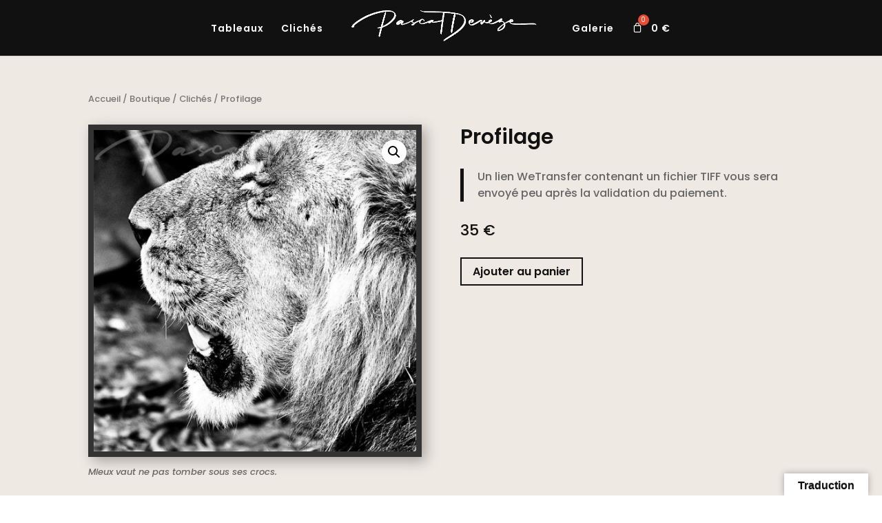

--- FILE ---
content_type: text/html; charset=utf-8
request_url: https://www.google.com/recaptcha/api2/anchor?ar=1&k=6LfPI3wcAAAAAOZhI8G-4y1WYHEgji6BbVe_KJs9&co=aHR0cHM6Ly93d3cucGFzY2FsZGV2ZXplLmNvbTo0NDM.&hl=en&v=PoyoqOPhxBO7pBk68S4YbpHZ&size=invisible&anchor-ms=20000&execute-ms=30000&cb=agm1om7vwl0h
body_size: 48549
content:
<!DOCTYPE HTML><html dir="ltr" lang="en"><head><meta http-equiv="Content-Type" content="text/html; charset=UTF-8">
<meta http-equiv="X-UA-Compatible" content="IE=edge">
<title>reCAPTCHA</title>
<style type="text/css">
/* cyrillic-ext */
@font-face {
  font-family: 'Roboto';
  font-style: normal;
  font-weight: 400;
  font-stretch: 100%;
  src: url(//fonts.gstatic.com/s/roboto/v48/KFO7CnqEu92Fr1ME7kSn66aGLdTylUAMa3GUBHMdazTgWw.woff2) format('woff2');
  unicode-range: U+0460-052F, U+1C80-1C8A, U+20B4, U+2DE0-2DFF, U+A640-A69F, U+FE2E-FE2F;
}
/* cyrillic */
@font-face {
  font-family: 'Roboto';
  font-style: normal;
  font-weight: 400;
  font-stretch: 100%;
  src: url(//fonts.gstatic.com/s/roboto/v48/KFO7CnqEu92Fr1ME7kSn66aGLdTylUAMa3iUBHMdazTgWw.woff2) format('woff2');
  unicode-range: U+0301, U+0400-045F, U+0490-0491, U+04B0-04B1, U+2116;
}
/* greek-ext */
@font-face {
  font-family: 'Roboto';
  font-style: normal;
  font-weight: 400;
  font-stretch: 100%;
  src: url(//fonts.gstatic.com/s/roboto/v48/KFO7CnqEu92Fr1ME7kSn66aGLdTylUAMa3CUBHMdazTgWw.woff2) format('woff2');
  unicode-range: U+1F00-1FFF;
}
/* greek */
@font-face {
  font-family: 'Roboto';
  font-style: normal;
  font-weight: 400;
  font-stretch: 100%;
  src: url(//fonts.gstatic.com/s/roboto/v48/KFO7CnqEu92Fr1ME7kSn66aGLdTylUAMa3-UBHMdazTgWw.woff2) format('woff2');
  unicode-range: U+0370-0377, U+037A-037F, U+0384-038A, U+038C, U+038E-03A1, U+03A3-03FF;
}
/* math */
@font-face {
  font-family: 'Roboto';
  font-style: normal;
  font-weight: 400;
  font-stretch: 100%;
  src: url(//fonts.gstatic.com/s/roboto/v48/KFO7CnqEu92Fr1ME7kSn66aGLdTylUAMawCUBHMdazTgWw.woff2) format('woff2');
  unicode-range: U+0302-0303, U+0305, U+0307-0308, U+0310, U+0312, U+0315, U+031A, U+0326-0327, U+032C, U+032F-0330, U+0332-0333, U+0338, U+033A, U+0346, U+034D, U+0391-03A1, U+03A3-03A9, U+03B1-03C9, U+03D1, U+03D5-03D6, U+03F0-03F1, U+03F4-03F5, U+2016-2017, U+2034-2038, U+203C, U+2040, U+2043, U+2047, U+2050, U+2057, U+205F, U+2070-2071, U+2074-208E, U+2090-209C, U+20D0-20DC, U+20E1, U+20E5-20EF, U+2100-2112, U+2114-2115, U+2117-2121, U+2123-214F, U+2190, U+2192, U+2194-21AE, U+21B0-21E5, U+21F1-21F2, U+21F4-2211, U+2213-2214, U+2216-22FF, U+2308-230B, U+2310, U+2319, U+231C-2321, U+2336-237A, U+237C, U+2395, U+239B-23B7, U+23D0, U+23DC-23E1, U+2474-2475, U+25AF, U+25B3, U+25B7, U+25BD, U+25C1, U+25CA, U+25CC, U+25FB, U+266D-266F, U+27C0-27FF, U+2900-2AFF, U+2B0E-2B11, U+2B30-2B4C, U+2BFE, U+3030, U+FF5B, U+FF5D, U+1D400-1D7FF, U+1EE00-1EEFF;
}
/* symbols */
@font-face {
  font-family: 'Roboto';
  font-style: normal;
  font-weight: 400;
  font-stretch: 100%;
  src: url(//fonts.gstatic.com/s/roboto/v48/KFO7CnqEu92Fr1ME7kSn66aGLdTylUAMaxKUBHMdazTgWw.woff2) format('woff2');
  unicode-range: U+0001-000C, U+000E-001F, U+007F-009F, U+20DD-20E0, U+20E2-20E4, U+2150-218F, U+2190, U+2192, U+2194-2199, U+21AF, U+21E6-21F0, U+21F3, U+2218-2219, U+2299, U+22C4-22C6, U+2300-243F, U+2440-244A, U+2460-24FF, U+25A0-27BF, U+2800-28FF, U+2921-2922, U+2981, U+29BF, U+29EB, U+2B00-2BFF, U+4DC0-4DFF, U+FFF9-FFFB, U+10140-1018E, U+10190-1019C, U+101A0, U+101D0-101FD, U+102E0-102FB, U+10E60-10E7E, U+1D2C0-1D2D3, U+1D2E0-1D37F, U+1F000-1F0FF, U+1F100-1F1AD, U+1F1E6-1F1FF, U+1F30D-1F30F, U+1F315, U+1F31C, U+1F31E, U+1F320-1F32C, U+1F336, U+1F378, U+1F37D, U+1F382, U+1F393-1F39F, U+1F3A7-1F3A8, U+1F3AC-1F3AF, U+1F3C2, U+1F3C4-1F3C6, U+1F3CA-1F3CE, U+1F3D4-1F3E0, U+1F3ED, U+1F3F1-1F3F3, U+1F3F5-1F3F7, U+1F408, U+1F415, U+1F41F, U+1F426, U+1F43F, U+1F441-1F442, U+1F444, U+1F446-1F449, U+1F44C-1F44E, U+1F453, U+1F46A, U+1F47D, U+1F4A3, U+1F4B0, U+1F4B3, U+1F4B9, U+1F4BB, U+1F4BF, U+1F4C8-1F4CB, U+1F4D6, U+1F4DA, U+1F4DF, U+1F4E3-1F4E6, U+1F4EA-1F4ED, U+1F4F7, U+1F4F9-1F4FB, U+1F4FD-1F4FE, U+1F503, U+1F507-1F50B, U+1F50D, U+1F512-1F513, U+1F53E-1F54A, U+1F54F-1F5FA, U+1F610, U+1F650-1F67F, U+1F687, U+1F68D, U+1F691, U+1F694, U+1F698, U+1F6AD, U+1F6B2, U+1F6B9-1F6BA, U+1F6BC, U+1F6C6-1F6CF, U+1F6D3-1F6D7, U+1F6E0-1F6EA, U+1F6F0-1F6F3, U+1F6F7-1F6FC, U+1F700-1F7FF, U+1F800-1F80B, U+1F810-1F847, U+1F850-1F859, U+1F860-1F887, U+1F890-1F8AD, U+1F8B0-1F8BB, U+1F8C0-1F8C1, U+1F900-1F90B, U+1F93B, U+1F946, U+1F984, U+1F996, U+1F9E9, U+1FA00-1FA6F, U+1FA70-1FA7C, U+1FA80-1FA89, U+1FA8F-1FAC6, U+1FACE-1FADC, U+1FADF-1FAE9, U+1FAF0-1FAF8, U+1FB00-1FBFF;
}
/* vietnamese */
@font-face {
  font-family: 'Roboto';
  font-style: normal;
  font-weight: 400;
  font-stretch: 100%;
  src: url(//fonts.gstatic.com/s/roboto/v48/KFO7CnqEu92Fr1ME7kSn66aGLdTylUAMa3OUBHMdazTgWw.woff2) format('woff2');
  unicode-range: U+0102-0103, U+0110-0111, U+0128-0129, U+0168-0169, U+01A0-01A1, U+01AF-01B0, U+0300-0301, U+0303-0304, U+0308-0309, U+0323, U+0329, U+1EA0-1EF9, U+20AB;
}
/* latin-ext */
@font-face {
  font-family: 'Roboto';
  font-style: normal;
  font-weight: 400;
  font-stretch: 100%;
  src: url(//fonts.gstatic.com/s/roboto/v48/KFO7CnqEu92Fr1ME7kSn66aGLdTylUAMa3KUBHMdazTgWw.woff2) format('woff2');
  unicode-range: U+0100-02BA, U+02BD-02C5, U+02C7-02CC, U+02CE-02D7, U+02DD-02FF, U+0304, U+0308, U+0329, U+1D00-1DBF, U+1E00-1E9F, U+1EF2-1EFF, U+2020, U+20A0-20AB, U+20AD-20C0, U+2113, U+2C60-2C7F, U+A720-A7FF;
}
/* latin */
@font-face {
  font-family: 'Roboto';
  font-style: normal;
  font-weight: 400;
  font-stretch: 100%;
  src: url(//fonts.gstatic.com/s/roboto/v48/KFO7CnqEu92Fr1ME7kSn66aGLdTylUAMa3yUBHMdazQ.woff2) format('woff2');
  unicode-range: U+0000-00FF, U+0131, U+0152-0153, U+02BB-02BC, U+02C6, U+02DA, U+02DC, U+0304, U+0308, U+0329, U+2000-206F, U+20AC, U+2122, U+2191, U+2193, U+2212, U+2215, U+FEFF, U+FFFD;
}
/* cyrillic-ext */
@font-face {
  font-family: 'Roboto';
  font-style: normal;
  font-weight: 500;
  font-stretch: 100%;
  src: url(//fonts.gstatic.com/s/roboto/v48/KFO7CnqEu92Fr1ME7kSn66aGLdTylUAMa3GUBHMdazTgWw.woff2) format('woff2');
  unicode-range: U+0460-052F, U+1C80-1C8A, U+20B4, U+2DE0-2DFF, U+A640-A69F, U+FE2E-FE2F;
}
/* cyrillic */
@font-face {
  font-family: 'Roboto';
  font-style: normal;
  font-weight: 500;
  font-stretch: 100%;
  src: url(//fonts.gstatic.com/s/roboto/v48/KFO7CnqEu92Fr1ME7kSn66aGLdTylUAMa3iUBHMdazTgWw.woff2) format('woff2');
  unicode-range: U+0301, U+0400-045F, U+0490-0491, U+04B0-04B1, U+2116;
}
/* greek-ext */
@font-face {
  font-family: 'Roboto';
  font-style: normal;
  font-weight: 500;
  font-stretch: 100%;
  src: url(//fonts.gstatic.com/s/roboto/v48/KFO7CnqEu92Fr1ME7kSn66aGLdTylUAMa3CUBHMdazTgWw.woff2) format('woff2');
  unicode-range: U+1F00-1FFF;
}
/* greek */
@font-face {
  font-family: 'Roboto';
  font-style: normal;
  font-weight: 500;
  font-stretch: 100%;
  src: url(//fonts.gstatic.com/s/roboto/v48/KFO7CnqEu92Fr1ME7kSn66aGLdTylUAMa3-UBHMdazTgWw.woff2) format('woff2');
  unicode-range: U+0370-0377, U+037A-037F, U+0384-038A, U+038C, U+038E-03A1, U+03A3-03FF;
}
/* math */
@font-face {
  font-family: 'Roboto';
  font-style: normal;
  font-weight: 500;
  font-stretch: 100%;
  src: url(//fonts.gstatic.com/s/roboto/v48/KFO7CnqEu92Fr1ME7kSn66aGLdTylUAMawCUBHMdazTgWw.woff2) format('woff2');
  unicode-range: U+0302-0303, U+0305, U+0307-0308, U+0310, U+0312, U+0315, U+031A, U+0326-0327, U+032C, U+032F-0330, U+0332-0333, U+0338, U+033A, U+0346, U+034D, U+0391-03A1, U+03A3-03A9, U+03B1-03C9, U+03D1, U+03D5-03D6, U+03F0-03F1, U+03F4-03F5, U+2016-2017, U+2034-2038, U+203C, U+2040, U+2043, U+2047, U+2050, U+2057, U+205F, U+2070-2071, U+2074-208E, U+2090-209C, U+20D0-20DC, U+20E1, U+20E5-20EF, U+2100-2112, U+2114-2115, U+2117-2121, U+2123-214F, U+2190, U+2192, U+2194-21AE, U+21B0-21E5, U+21F1-21F2, U+21F4-2211, U+2213-2214, U+2216-22FF, U+2308-230B, U+2310, U+2319, U+231C-2321, U+2336-237A, U+237C, U+2395, U+239B-23B7, U+23D0, U+23DC-23E1, U+2474-2475, U+25AF, U+25B3, U+25B7, U+25BD, U+25C1, U+25CA, U+25CC, U+25FB, U+266D-266F, U+27C0-27FF, U+2900-2AFF, U+2B0E-2B11, U+2B30-2B4C, U+2BFE, U+3030, U+FF5B, U+FF5D, U+1D400-1D7FF, U+1EE00-1EEFF;
}
/* symbols */
@font-face {
  font-family: 'Roboto';
  font-style: normal;
  font-weight: 500;
  font-stretch: 100%;
  src: url(//fonts.gstatic.com/s/roboto/v48/KFO7CnqEu92Fr1ME7kSn66aGLdTylUAMaxKUBHMdazTgWw.woff2) format('woff2');
  unicode-range: U+0001-000C, U+000E-001F, U+007F-009F, U+20DD-20E0, U+20E2-20E4, U+2150-218F, U+2190, U+2192, U+2194-2199, U+21AF, U+21E6-21F0, U+21F3, U+2218-2219, U+2299, U+22C4-22C6, U+2300-243F, U+2440-244A, U+2460-24FF, U+25A0-27BF, U+2800-28FF, U+2921-2922, U+2981, U+29BF, U+29EB, U+2B00-2BFF, U+4DC0-4DFF, U+FFF9-FFFB, U+10140-1018E, U+10190-1019C, U+101A0, U+101D0-101FD, U+102E0-102FB, U+10E60-10E7E, U+1D2C0-1D2D3, U+1D2E0-1D37F, U+1F000-1F0FF, U+1F100-1F1AD, U+1F1E6-1F1FF, U+1F30D-1F30F, U+1F315, U+1F31C, U+1F31E, U+1F320-1F32C, U+1F336, U+1F378, U+1F37D, U+1F382, U+1F393-1F39F, U+1F3A7-1F3A8, U+1F3AC-1F3AF, U+1F3C2, U+1F3C4-1F3C6, U+1F3CA-1F3CE, U+1F3D4-1F3E0, U+1F3ED, U+1F3F1-1F3F3, U+1F3F5-1F3F7, U+1F408, U+1F415, U+1F41F, U+1F426, U+1F43F, U+1F441-1F442, U+1F444, U+1F446-1F449, U+1F44C-1F44E, U+1F453, U+1F46A, U+1F47D, U+1F4A3, U+1F4B0, U+1F4B3, U+1F4B9, U+1F4BB, U+1F4BF, U+1F4C8-1F4CB, U+1F4D6, U+1F4DA, U+1F4DF, U+1F4E3-1F4E6, U+1F4EA-1F4ED, U+1F4F7, U+1F4F9-1F4FB, U+1F4FD-1F4FE, U+1F503, U+1F507-1F50B, U+1F50D, U+1F512-1F513, U+1F53E-1F54A, U+1F54F-1F5FA, U+1F610, U+1F650-1F67F, U+1F687, U+1F68D, U+1F691, U+1F694, U+1F698, U+1F6AD, U+1F6B2, U+1F6B9-1F6BA, U+1F6BC, U+1F6C6-1F6CF, U+1F6D3-1F6D7, U+1F6E0-1F6EA, U+1F6F0-1F6F3, U+1F6F7-1F6FC, U+1F700-1F7FF, U+1F800-1F80B, U+1F810-1F847, U+1F850-1F859, U+1F860-1F887, U+1F890-1F8AD, U+1F8B0-1F8BB, U+1F8C0-1F8C1, U+1F900-1F90B, U+1F93B, U+1F946, U+1F984, U+1F996, U+1F9E9, U+1FA00-1FA6F, U+1FA70-1FA7C, U+1FA80-1FA89, U+1FA8F-1FAC6, U+1FACE-1FADC, U+1FADF-1FAE9, U+1FAF0-1FAF8, U+1FB00-1FBFF;
}
/* vietnamese */
@font-face {
  font-family: 'Roboto';
  font-style: normal;
  font-weight: 500;
  font-stretch: 100%;
  src: url(//fonts.gstatic.com/s/roboto/v48/KFO7CnqEu92Fr1ME7kSn66aGLdTylUAMa3OUBHMdazTgWw.woff2) format('woff2');
  unicode-range: U+0102-0103, U+0110-0111, U+0128-0129, U+0168-0169, U+01A0-01A1, U+01AF-01B0, U+0300-0301, U+0303-0304, U+0308-0309, U+0323, U+0329, U+1EA0-1EF9, U+20AB;
}
/* latin-ext */
@font-face {
  font-family: 'Roboto';
  font-style: normal;
  font-weight: 500;
  font-stretch: 100%;
  src: url(//fonts.gstatic.com/s/roboto/v48/KFO7CnqEu92Fr1ME7kSn66aGLdTylUAMa3KUBHMdazTgWw.woff2) format('woff2');
  unicode-range: U+0100-02BA, U+02BD-02C5, U+02C7-02CC, U+02CE-02D7, U+02DD-02FF, U+0304, U+0308, U+0329, U+1D00-1DBF, U+1E00-1E9F, U+1EF2-1EFF, U+2020, U+20A0-20AB, U+20AD-20C0, U+2113, U+2C60-2C7F, U+A720-A7FF;
}
/* latin */
@font-face {
  font-family: 'Roboto';
  font-style: normal;
  font-weight: 500;
  font-stretch: 100%;
  src: url(//fonts.gstatic.com/s/roboto/v48/KFO7CnqEu92Fr1ME7kSn66aGLdTylUAMa3yUBHMdazQ.woff2) format('woff2');
  unicode-range: U+0000-00FF, U+0131, U+0152-0153, U+02BB-02BC, U+02C6, U+02DA, U+02DC, U+0304, U+0308, U+0329, U+2000-206F, U+20AC, U+2122, U+2191, U+2193, U+2212, U+2215, U+FEFF, U+FFFD;
}
/* cyrillic-ext */
@font-face {
  font-family: 'Roboto';
  font-style: normal;
  font-weight: 900;
  font-stretch: 100%;
  src: url(//fonts.gstatic.com/s/roboto/v48/KFO7CnqEu92Fr1ME7kSn66aGLdTylUAMa3GUBHMdazTgWw.woff2) format('woff2');
  unicode-range: U+0460-052F, U+1C80-1C8A, U+20B4, U+2DE0-2DFF, U+A640-A69F, U+FE2E-FE2F;
}
/* cyrillic */
@font-face {
  font-family: 'Roboto';
  font-style: normal;
  font-weight: 900;
  font-stretch: 100%;
  src: url(//fonts.gstatic.com/s/roboto/v48/KFO7CnqEu92Fr1ME7kSn66aGLdTylUAMa3iUBHMdazTgWw.woff2) format('woff2');
  unicode-range: U+0301, U+0400-045F, U+0490-0491, U+04B0-04B1, U+2116;
}
/* greek-ext */
@font-face {
  font-family: 'Roboto';
  font-style: normal;
  font-weight: 900;
  font-stretch: 100%;
  src: url(//fonts.gstatic.com/s/roboto/v48/KFO7CnqEu92Fr1ME7kSn66aGLdTylUAMa3CUBHMdazTgWw.woff2) format('woff2');
  unicode-range: U+1F00-1FFF;
}
/* greek */
@font-face {
  font-family: 'Roboto';
  font-style: normal;
  font-weight: 900;
  font-stretch: 100%;
  src: url(//fonts.gstatic.com/s/roboto/v48/KFO7CnqEu92Fr1ME7kSn66aGLdTylUAMa3-UBHMdazTgWw.woff2) format('woff2');
  unicode-range: U+0370-0377, U+037A-037F, U+0384-038A, U+038C, U+038E-03A1, U+03A3-03FF;
}
/* math */
@font-face {
  font-family: 'Roboto';
  font-style: normal;
  font-weight: 900;
  font-stretch: 100%;
  src: url(//fonts.gstatic.com/s/roboto/v48/KFO7CnqEu92Fr1ME7kSn66aGLdTylUAMawCUBHMdazTgWw.woff2) format('woff2');
  unicode-range: U+0302-0303, U+0305, U+0307-0308, U+0310, U+0312, U+0315, U+031A, U+0326-0327, U+032C, U+032F-0330, U+0332-0333, U+0338, U+033A, U+0346, U+034D, U+0391-03A1, U+03A3-03A9, U+03B1-03C9, U+03D1, U+03D5-03D6, U+03F0-03F1, U+03F4-03F5, U+2016-2017, U+2034-2038, U+203C, U+2040, U+2043, U+2047, U+2050, U+2057, U+205F, U+2070-2071, U+2074-208E, U+2090-209C, U+20D0-20DC, U+20E1, U+20E5-20EF, U+2100-2112, U+2114-2115, U+2117-2121, U+2123-214F, U+2190, U+2192, U+2194-21AE, U+21B0-21E5, U+21F1-21F2, U+21F4-2211, U+2213-2214, U+2216-22FF, U+2308-230B, U+2310, U+2319, U+231C-2321, U+2336-237A, U+237C, U+2395, U+239B-23B7, U+23D0, U+23DC-23E1, U+2474-2475, U+25AF, U+25B3, U+25B7, U+25BD, U+25C1, U+25CA, U+25CC, U+25FB, U+266D-266F, U+27C0-27FF, U+2900-2AFF, U+2B0E-2B11, U+2B30-2B4C, U+2BFE, U+3030, U+FF5B, U+FF5D, U+1D400-1D7FF, U+1EE00-1EEFF;
}
/* symbols */
@font-face {
  font-family: 'Roboto';
  font-style: normal;
  font-weight: 900;
  font-stretch: 100%;
  src: url(//fonts.gstatic.com/s/roboto/v48/KFO7CnqEu92Fr1ME7kSn66aGLdTylUAMaxKUBHMdazTgWw.woff2) format('woff2');
  unicode-range: U+0001-000C, U+000E-001F, U+007F-009F, U+20DD-20E0, U+20E2-20E4, U+2150-218F, U+2190, U+2192, U+2194-2199, U+21AF, U+21E6-21F0, U+21F3, U+2218-2219, U+2299, U+22C4-22C6, U+2300-243F, U+2440-244A, U+2460-24FF, U+25A0-27BF, U+2800-28FF, U+2921-2922, U+2981, U+29BF, U+29EB, U+2B00-2BFF, U+4DC0-4DFF, U+FFF9-FFFB, U+10140-1018E, U+10190-1019C, U+101A0, U+101D0-101FD, U+102E0-102FB, U+10E60-10E7E, U+1D2C0-1D2D3, U+1D2E0-1D37F, U+1F000-1F0FF, U+1F100-1F1AD, U+1F1E6-1F1FF, U+1F30D-1F30F, U+1F315, U+1F31C, U+1F31E, U+1F320-1F32C, U+1F336, U+1F378, U+1F37D, U+1F382, U+1F393-1F39F, U+1F3A7-1F3A8, U+1F3AC-1F3AF, U+1F3C2, U+1F3C4-1F3C6, U+1F3CA-1F3CE, U+1F3D4-1F3E0, U+1F3ED, U+1F3F1-1F3F3, U+1F3F5-1F3F7, U+1F408, U+1F415, U+1F41F, U+1F426, U+1F43F, U+1F441-1F442, U+1F444, U+1F446-1F449, U+1F44C-1F44E, U+1F453, U+1F46A, U+1F47D, U+1F4A3, U+1F4B0, U+1F4B3, U+1F4B9, U+1F4BB, U+1F4BF, U+1F4C8-1F4CB, U+1F4D6, U+1F4DA, U+1F4DF, U+1F4E3-1F4E6, U+1F4EA-1F4ED, U+1F4F7, U+1F4F9-1F4FB, U+1F4FD-1F4FE, U+1F503, U+1F507-1F50B, U+1F50D, U+1F512-1F513, U+1F53E-1F54A, U+1F54F-1F5FA, U+1F610, U+1F650-1F67F, U+1F687, U+1F68D, U+1F691, U+1F694, U+1F698, U+1F6AD, U+1F6B2, U+1F6B9-1F6BA, U+1F6BC, U+1F6C6-1F6CF, U+1F6D3-1F6D7, U+1F6E0-1F6EA, U+1F6F0-1F6F3, U+1F6F7-1F6FC, U+1F700-1F7FF, U+1F800-1F80B, U+1F810-1F847, U+1F850-1F859, U+1F860-1F887, U+1F890-1F8AD, U+1F8B0-1F8BB, U+1F8C0-1F8C1, U+1F900-1F90B, U+1F93B, U+1F946, U+1F984, U+1F996, U+1F9E9, U+1FA00-1FA6F, U+1FA70-1FA7C, U+1FA80-1FA89, U+1FA8F-1FAC6, U+1FACE-1FADC, U+1FADF-1FAE9, U+1FAF0-1FAF8, U+1FB00-1FBFF;
}
/* vietnamese */
@font-face {
  font-family: 'Roboto';
  font-style: normal;
  font-weight: 900;
  font-stretch: 100%;
  src: url(//fonts.gstatic.com/s/roboto/v48/KFO7CnqEu92Fr1ME7kSn66aGLdTylUAMa3OUBHMdazTgWw.woff2) format('woff2');
  unicode-range: U+0102-0103, U+0110-0111, U+0128-0129, U+0168-0169, U+01A0-01A1, U+01AF-01B0, U+0300-0301, U+0303-0304, U+0308-0309, U+0323, U+0329, U+1EA0-1EF9, U+20AB;
}
/* latin-ext */
@font-face {
  font-family: 'Roboto';
  font-style: normal;
  font-weight: 900;
  font-stretch: 100%;
  src: url(//fonts.gstatic.com/s/roboto/v48/KFO7CnqEu92Fr1ME7kSn66aGLdTylUAMa3KUBHMdazTgWw.woff2) format('woff2');
  unicode-range: U+0100-02BA, U+02BD-02C5, U+02C7-02CC, U+02CE-02D7, U+02DD-02FF, U+0304, U+0308, U+0329, U+1D00-1DBF, U+1E00-1E9F, U+1EF2-1EFF, U+2020, U+20A0-20AB, U+20AD-20C0, U+2113, U+2C60-2C7F, U+A720-A7FF;
}
/* latin */
@font-face {
  font-family: 'Roboto';
  font-style: normal;
  font-weight: 900;
  font-stretch: 100%;
  src: url(//fonts.gstatic.com/s/roboto/v48/KFO7CnqEu92Fr1ME7kSn66aGLdTylUAMa3yUBHMdazQ.woff2) format('woff2');
  unicode-range: U+0000-00FF, U+0131, U+0152-0153, U+02BB-02BC, U+02C6, U+02DA, U+02DC, U+0304, U+0308, U+0329, U+2000-206F, U+20AC, U+2122, U+2191, U+2193, U+2212, U+2215, U+FEFF, U+FFFD;
}

</style>
<link rel="stylesheet" type="text/css" href="https://www.gstatic.com/recaptcha/releases/PoyoqOPhxBO7pBk68S4YbpHZ/styles__ltr.css">
<script nonce="Ij2lvAYSVvsvIvKoCLJV7Q" type="text/javascript">window['__recaptcha_api'] = 'https://www.google.com/recaptcha/api2/';</script>
<script type="text/javascript" src="https://www.gstatic.com/recaptcha/releases/PoyoqOPhxBO7pBk68S4YbpHZ/recaptcha__en.js" nonce="Ij2lvAYSVvsvIvKoCLJV7Q">
      
    </script></head>
<body><div id="rc-anchor-alert" class="rc-anchor-alert"></div>
<input type="hidden" id="recaptcha-token" value="[base64]">
<script type="text/javascript" nonce="Ij2lvAYSVvsvIvKoCLJV7Q">
      recaptcha.anchor.Main.init("[\x22ainput\x22,[\x22bgdata\x22,\x22\x22,\[base64]/[base64]/[base64]/[base64]/[base64]/[base64]/KGcoTywyNTMsTy5PKSxVRyhPLEMpKTpnKE8sMjUzLEMpLE8pKSxsKSksTykpfSxieT1mdW5jdGlvbihDLE8sdSxsKXtmb3IobD0odT1SKEMpLDApO08+MDtPLS0pbD1sPDw4fFooQyk7ZyhDLHUsbCl9LFVHPWZ1bmN0aW9uKEMsTyl7Qy5pLmxlbmd0aD4xMDQ/[base64]/[base64]/[base64]/[base64]/[base64]/[base64]/[base64]\\u003d\x22,\[base64]\\u003d\x22,\x22AcOiJzAcCGUnWcO/[base64]/CqTLCm3RgZgQ4w5vCgSYTwojCn8O/[base64]/DnQLCqcO5PzPDh1rCoBTDhw/CjsOONcOeAcOCw7PCpMKAbzfCvsO4w7AIVH/ChcOzdMKXJ8OmdcOsYELCpxbDuyXDszEcGmgFclsaw64Kw5XCvRbDjcKQQnMmHQvDh8K6w4EOw4dWdi7CuMO9wpfDjcOGw73CvBDDvMOdw4oNwqTDqMKTw4p2AQbDvsKUYsK/LcK9QcKZA8Kqe8KmYhtRRxrCkEnCl8O/[base64]/B3fCnMKRw5/Cp8Olwq4FOsK6SSnCnsKJwrPDuXhaL8KAIhnDvGbCtcOBJnsww7xADcO7wqfClmN7KGB1wp3CnDHDj8KHw5jCkyfCkcO5KivDpHU2w6tUw5HCv1DDpsOtwr3Dn8K5QHkKMsOOUXUdw6LDkMK6TgsRw44vwq/[base64]/VSXDpsO3w6UsVMO3w5TCuGPDscOPAsKSK8KIwofCi0fCt8KnaMOow5/DhSJAw4h7XMO8wp3DshgGwrwZwo7CuGjDlj4Ewp3CgEPDjgBTF8KLOQzDo3pPDcKxJyQTLsK4OsKmQzLCiSDDp8O6X3MJw5d3wokvL8KKw5/[base64]/IsObQRzCmsK9w50iw68LPMOkKGvDh37CmsOZw4t8bMK+XVcCw4DCssOWw5RCw5bDh8O3SsKpNB1Tw45PAWhBwrp9wqbDlCfCjjbDmcK6wprDvMK8WC7Dh8KQfF1Mw4DCigEPwq4dZitmw6rDnMOHw6bDvcKqeMOawp7CtMOheMOHDcOtW8O/w6k5bcOHLcKKKcOeInrCv1TCiWnCssO0GgHCqsKdJE7DqcORFsKPVcK8IsOiw5jDoC7DqMO2wrcnSsK7RcORAmcDeMOgw4bCrcKww6MAwoTDiSTClMOhByfDk8KUZlpEwqbDqMKBwrg0wrDCnzzCqMKLw6NgwrHCqMK7dcK3w7YjPG4KF3/DqsO3A8KAwpLCuHPDpcKkwqHCocK1wpjDkihgAhzCkC/CtGpbJgJBw7EIEsKeSnVYw6zDuzXDjArDmMK/PMOtwpQGc8Onw5DClkbDrQIQw5bCjMKbQF8gwr7CjmlBV8KkLHbDqcOEEcOlwq08wqMLwq8yw4bDhRzCjcKXw78Ow6jCo8KKw49sfT/CsDbCg8Osw7tzw5vCjkvCv8Ojwq7ClSx/X8K6wrdVw5k8w4tAZnbDkHNYUzXCmMOIwo3Cnkt+w7oMw6wiwoPCrsOZX8KzBFHDt8OYw5jDk8O5DcKQSSjDrxBqTcKFCXJ/[base64]/[base64]/[base64]/Cr8O7w5vCimjDqsKcwr8oHcOgaMKzRU49w5PCowXCk8KdaxFJYj0VZTHCjR4uQFM4wqMEVB0JIcKEwqlwwr3CncORw77DmcOoBwQbwrfCmsOVKV9gw43DlUxKR8K0W1JcaQzDlsO9w7PCssO/QMOBLFh9wpNQT0XCmcOjQznCq8O6AsKNem7CjcK3fDgpAcORbUPCiMOMOMKxwqXCiQdTwrLCrForOcONeMO5Z3cPwq/CkRJuw7EgODstdFYnEsKARkQ4w7o9w5HCqUkGeBXCvx7ChMKhPXQHw5J9woAsMcOxAR9yw7nDu8Kiw7x2w7fDrHvCpMODKxYfER5Ow7ZifMKRw5zDuD0Yw4XCozMqeQvDnsO+w4/ClMO/wpsgwpLDgylIw5zCo8OMNcKYwoAOw4LDky7Dp8OqCSVuE8KEwpsWQ3I+w5RGGVwGCsO4C8ODw6fDscOTDRwzNQw3B8K8wp5LwqJ6aSzCsy93w5/CqGhXwrlCwrTCoQY8WX7DgsO8w6RbdcOYwoTDk2rDqMOXwrLCpsOfW8OkwqvCgkUywppuBcK2w6jDr8OMAzsow5bDgXXCt8OCARfCiMOkwrLDgsO9wqnDnwHDqMKaw4LCijYDG0IHSzhpLcKsNXoZawcgdA7CojvDjm9cw7LDqwARFcO6wo8/wr3CsjXDgBPDicKnwqs1KxBzTMO0dkXCiMOXEV7DrsKAwokTwpIiRcKrw5IiYcKsYCB7H8ODwp/Dkmxuw63CvkrDgXXCuWPCnsOVwo5nwonCkAXDuyx5w6U7wpnDv8OgwrMte1TDksKPdjp+bnxvwqk+N0/[base64]/DpMKcw69iQ0liwrXDpcKpwrvDkcKawo49bcKlw7XDq8KBY8O/[base64]/[base64]/LiPCv8O2w5h0V3fCnsK4MyXCl8OPB8OKw43CpRN6w5LCuVoQwrE3TMOWblfCm17Dky3Cg8K0KcOMwosuesO/FMO6HsOADMKNR1bCkgBYSsKLM8K+SCUewpTDj8OYwoYXR8OKFWXDtMO7w4zCgXExesOZwpBkwrN/[base64]/w78Fw4HDgMKNwozCtRhkF2kgwotMw7ouKAzChEY7w5nCtMO/PR8rL8Kfwq7CgVEUwoAhW8ONwrBPTV7CjSjDtcKKFsOVZxU7ScKrwrgjw5nCk11UIkY3ODNZwrTDr38ow7sQw5pdZ1vCrcOOwonDsVsSbMOpOcKZwocOAn5Gwos3FcK3esKvV1tOPAfDjcKnwrrDi8KCfcO/w63CqSY5wqbDh8K/bsKhwrxJwqzDqgMfwrXCi8OYUsOQEMK+w6jCvsOFOcODwrcHw4jDpcKWP3Ikw6nDhm1vwp9tMUkYwpbDtyrCsl/CvcOUZiHCh8OcdGZMdz8PwqgkKhI4S8OnQUoATEkQIUg4OMOVKsKvOcKMKcOrwoM1BcOqOMOscmHCkcOeHlHCmjHDmcOgUsOsUVZfTMK5Sx3CucOCQsOVw5p0JMOFRVnCqlYBXsKSwp7DsVHCn8KMDSoIKxnChj9/w5wfYcKaw6DDvRFYw4EdwrXDv1rCtxLCjR/DrcKgwqFROcOhMMKtw6A0wrLDuxTCrMKww5/DtMOAJsKjXsKAHx03wqDCkjPChh3Drw1lwodzw6LCisOTw5tbEsKxfcOsw6HDvMKORMKowpzCoErCqVPCjxrCngpdw49TdcKiwqhlU31zwr3DpHZXXDLDpw/CtsK/RV0ow6DDtyLChFBsw7cGwoHCvcOsw6dDb8K1f8KGdMOCwrsdw67ChUAYPMOxR8KHw4XCrsOzwoTDl8KzccOww7XCjMOLw6vChsOxw6ITwqthQDkYDMKlw5HDr8O0H0J4PF5cw6AGHB3Ck8ODJcKew77CsMOvw7vDksOZBsOvLwvDosKDOsO4Ry/[base64]/UGDDpMOlPDwcZEIFbkRCworCoibCnSwNw5LCkHTCmVV9GcKUwpDDmUfCgEMNw7vDm8OFMhfCmsOOfcOZAEI7cQXDsw9BwoMdwp7DmCXDlxA0w7vDkMKXeMKKM8O3wqrCncKTw5gtJsONLcO0KVzCslvDjUsOVwfCtsOdw54+NUwhw6/[base64]/JMKCEcKnwpPDnQpgWlzCsMK9M8OsZ39zFydzw6rDl2QqFDAgw63DrcOew7tqwqHDmVhAWAopw4XCojAHwr/Ds8OFw7MHw6odH37CrsOrfsOJw7l9JcKsw4JldC7Dp8OnQsOiQMOIJxbCn3XChwTDsH7CucKlCsKlL8OkJmTDljzDjCHDicOPwrXCr8OHw74cUcOOw7FGEx7DoE7Cg2LCtEnDjSUZbB/[base64]/RMOywp9iw7stw6XCisOhOhFlBVjCm8Olw57ClGzDtcOcbMKPFMOIfSDCssK5R8OmHsOBaQLDkRgLa1jCssOiCsKnwqnDssKrM8OUw6gMw7Q0wpbDpi5eUQnDgX/ClGASIsOHdMKDWsODMMK1cMKFwrQxw4DDjijCkMOgfcOKwqPDrULCjsOlwo8vf0orw5wJwoTCvy3Clg3CnB4cUMOBPcOrw4oaLMKaw6NuFG7CpmV0wonCsyLDlGcnUh7CncKECMO/LsKgwocyw5teVsOKCUpiwqzDmsOaw5bCqsKVFWsFDsO4MMKvw6bDjsOXAMKsO8KVwq9HO8OOd8OgQsObEMOBRcO/woLCj0VNwrtDLsK2eVRfJMKZwp/Ckh/CtnE+w67DkF7DhsK2w6HCl3LCk8OCwpPCs8K9XMO7SB/CgsO+cMKrPxJjYkFIND3Cq2plw5DCnyzCv0vCmsOpVMOvKmRfdHjDp8ORwog5DnvCocOBwo/Cn8Kjw4wub8Ktwr9LEMKoNMONBcOtw7zDi8Kjck3CiTNOMWoGwr8LacOWfAhkacKGwrDCvMOXwqBTI8OPwojDmid6woDDsMO0wrnDl8KPw6pcw4TCu2zDoRLCvcKewojCv8O9wpfCt8OPwpXClcKGZnMBB8KXw7towrIoZ3HCjnDClcKswo/DoMOnF8KEwrvCpcOxBEAFag4AfsKUYcO5wonDr0zCjy8NwqzCrcK7wo7DmCjDvwTDoRbCgmLCoHwPw5Nbwq4Fw6sOwq/DgRlPw6p+w7XDvsOHDsKMwooVUsKlw73Du2DChXhUZFFddMO7ZknDn8Kgw419AiTCp8KbfMOSBk5pw5BTHG45AUMFwrZdFEEQwop1w79JTMObw5hEf8OWw6/ColJ9U8KAwqzCrMOGecOpZcKmLF7Do8O8wosvw4FSwpR/QMOKw45Yw5DCi8KwP8KLEWjCl8KewpzCmMKbQMOhKcOUw54zwroTTgIZwrXDjsOTwrTCrTfDmMONw5dUw6fDkEXCrBh7IcOowqfDtCVXMU/[base64]/[base64]/Dn29ewqw/worDiAjCmCLCt1vDqsOpVsO7w4xrwpBWw5wcOMOSwo3Cn1FGSsOnfnjDo0LDgsOhNULCsTFBQx1PX8KOczAJwpU5wrjDu3RNwrjDtMKew5/CnxgzF8KEwonDmsOOwq9awqcEBk0wbjjCrCzDkRTDj0/CmsKhGcKCwrHDvSfCuHwbw6U0HMKrD3nCnMK5w5bCm8KkFcKbRz5wwqR9woMvw4ZpwodfEcKuEx8bMzdnTMKLF37CpsOPw64Hwp/[base64]/DiwvDusOOfHBdZX8Jw5fDkh3DtCXCpxbDosKgG8KzE8ObwpzCm8OSTyczwr3DjMOZMSA1wrnCncOFwr/[base64]/[base64]/DgSAhLQ1kRMK9DsK0wrpRKzXDnMOsw6jClMKgSlLCkAvCk8OiMMO/OErCqcKMw4QUw4UdwqrDhkgowq7CnzHCncKpwrROMR9dw54ywrzDq8OtdDrDmR3CmMKtK8OgYXRywovDlSDDhQIPWcOmw4JhR8KrQEl2wrMvf8OgXMKueMOaO2E0woQYwqjDtsO4wpjCmcOhwqgZwrzDrMKcYcOeSMONN1XClnrDqEHCom0/wqzDosOQwosvw6fCvcKeLsOfw7VAw7/DjsO5w6rDp8K1woDDgn7CjzPCm1MeLsOYLsOsbxFzwosPwrY+wqLCusOSW2DCrVxoMsOSOF7DqUMWX8OZwpfDncOgwp7ClsOuEkLDvMK5w4ktw6bDqnTDthoMwrvDlFE6wozCu8OjUMOIw4vCjMK5Cw1jwrTCuEZia8O8wrBRH8Oiw7ZDa2FTecONccK/[base64]/woB7PcO0w79bwqrCjHxvIxsOZndFw493TcKxw45Ow4/DrcKpw48Xw5/CpUbCssK6w5rClhDDuXY2w6kucUvDp05qw5HDhHXCninCisOJwq7Ch8KyNcOHw75Pw4dvfFFIHy5cw7kew7rDuVrDj8OEwo/CvsK7wpLDqsKwXWx2RREhLUlZAjnDlMKUwoE+w4JNYMK2a8OOw6rCkMO9FsO1wq7CjnIFFMOIF1/DkV8/wqbDqgbCr280TMO1w7k6w5zCv0NPHjPDrcO5w6I1AMOBw7rDksOldMOOwqMKXTHCqQzDpQFwwo7Cgm1XZ8KvM1LDkylmw5R6dsK9EsOuFcKwQkgswrYswoFfw7E9wp5Fw7jDlAEBVWp/[base64]/ClcKKwosrCwnCm8KiS1zDnCPChsKKw7tVPcOWwpbCv8KHbsO1OXbDiMOWwrNWwoHDk8Kxw5/DkULCsHsFw6NawqMTw4vCi8Kfwo7Do8OhYsKjLMOcw65AwpzDmsK7wppMw4jDuSFMFsODEcKAQQ/CtMK0P23Ci8Omw6Nyw5Flw6sYIMOrTMKrw7oYw7/CjnPDnsKxwq/DlcOjMycyw7QiZMOZesK9VsKoesOESnzCmiQbwrLDmcOIwrLCuXh9SsK5D0U1WcKWw4V8wphgBWvDvTFww5Vdw7bCksKTw5cILMOPwqDCqsOqKWDCtMKAw44Nwpxtw4McG8O0w710w4ZqCQPDvibCtcKNw4sww4M2wp7CnsKgP8KmUgfDusO+B8O1OX/[base64]/CqsO6RxcCw7bCmcOmw5oxw5o3w5nCiMOVenM6JsOgNsOsw7/CuMO6H8K4w4g4HcKww5HDiThzLMKRT8OLMMO+bMKLdTLDocO/T3dIGTRmwrBCGjBVDMOMwo5dXiVAwoU0w4vCox7DghZTwolCWijCtcKZwqorNsObwq8rwq7DgHjCkRRGCHfCi8KIFcOYX0jDq13CuGYiwqzDhUZYcMKuw4diVQLDn8O1wofDm8O/w67CqsOtWsOfFsKeVsOnc8O/wqtabsKcKzMIwpTDjXrDrcKRRsO6w7QeXsODWcKjw5Rqw7Imwq/Dk8KVRgbDhj3Ctzgowq/CinnCm8OTTcKXwp4/bcKeBwV7w7IOYsOkJCUFB2VBwr3DtcKCw4TDnFlzYcK0wpBhBxvDmzIbdMOBUMK7w4xwwr9jwrJJwrzDjMOIL8O/[base64]/[base64]/Dj1VEw5Fcw6/DlhsddcO5wrpHQsKZNGjCqBDDrxkmasKjHk/[base64]/Zm/[base64]/CusObw4rCj8Kkw449DRPCozg1GBDCn8O1JGXCvRLCr8Onwq7CmGMlbHJGw6rDsGfCvi9NL3dHw57DrRt/CmJDDMOeTsOVGVjCjcK+ecK4w7YFRzdRwqzClMKGfcKZDAwxNsO3w6/CuzbCtXU7wpjDkcKLw5vCgsOUwpzCtMO5wq09woPCqMKbP8Kqwr/CvghNwqckUm3DuMKsw7TCkcKmB8OHf3LCpMOlTTXDm1vDjMKxw4sZL8OPw6/DslXCpcKFR1djH8OJT8OVwpHCqMKHwr8TwqrDvH0aw5rDicK2w7JZJsOxU8KrMQ3CvsO1N8KQwpApNlkqacKfw75OwpQ4KMKGK8KAw4HChhbDtcKxXcKlWG/DqcK9VMOhL8Kdw4tUwrfDk8KBUTN/TcKaaB4jw7Bhw4tmQiYZOMOKTBkzacKBPSzDkC7CjcKlw5ZZw7PDjsOew57DicKnVmlwwq4ZX8O0XDXDk8OYwqBKd1hVwpvCq2DDpgY1csOLw6hUw756fsK/H8KiwqHDnBQ/aw8NY1bDtQPCoFzCusKew5jCh8KcQMK5HmpMw4TDqAooPsKSw57CiVYyDxjCpjBfw75AMsOrWQHDn8OUUMKmLRwnZFIzLMOyBiHCi8ORw7UxTFw0woHDuWsfwrrCt8KKTgpJTUddwpBOwpbCs8KawpXDkAzDu8OyMcOnwpXDiDzDkm/DqiZDbcOXZgnDhMKWQcOZwo5ZwpTCjjjCmcKLwoVkw6ZMwrnCg25QSsK8Ol0swq1Mw7NBwrzCkg47MMKtw7Jiw67DqsKiw6LDijQbBSjDj8KywoJ/w7bCtT46Q8OiPsOew5MCw7JbaRbDtsK6wrDDhwgew73Cj20tw6fDo2E6w7fDh20KwoY+Km/Dr0DCmsOCwqnDhsK/w6l1w5XChMOeWnHDhsOSVsKqwpR4w65xw43ClwI1wr8CwqnDjiBRw7fDucO3wqpgZSHDuGcIw4bCk0/DrnrCqcOxBcKRbMK+wo7Cv8KdwoHCk8KHIMKfwqrDucKrwrc3w7pDcSckSkwzWcOXaiTDpsKgZ8O4w4dlLRZ2wohzCcO7F8OJYMOqw50FwohcFsOxwq1GZsKiwoMkw4tzXMKJVsOoLMKwCnpcwpjCqj7DhMKFwq/DicKgC8KsQEJJBl8YZFoVwossAmPDocKywpsBBzUYwrIOPV3Dr8OOw5PCpC/DpMOdZ8OqBMK2wo0ARcOgVCs8NFABeC3DnxbDtMKFYMKtw7PCtsO7YQ/CmcO9HSfDtcOPIwckEcOrRcOxwrvDsxXDgcKrw7/DhMOfwpTDoVddLBp/woVmYRjCjcOBw5Fxw4MAwpY4w6vDqMKCOi5+w5Asw7XCtTjCnsOcLcOMKcO6wqDCmsKfT1knwqsxQGoFMcOUw6jDpifCisOJwpcdCsKbM0IRw67DlGbDoAnCmGzCosO/wrhTCMO9wqbCpcOqEMK1wqREw4vDqG7Du8K6fsK3wpF2wrpEVBpKwp3CisOoYmVpwoNPw4HCjXtBw5AEGCQzw7B+w5TDqsOfH2w9QyrDu8O+wpVXcMKUwo3DlcOUEsKSasOvNcOrGTjClMOowozDmcOhdCcSNAzDj1h9w5DCs0jCvsKkFcOCFcK+Wxx/[base64]/DlVPDvMOhTR8WdcKzEDB9QzYYXzrDmhkLwqbCsnAuX8K9G8KKwp7CowjCjTEgw5YZEsOmASAtw60hPgXDjMKLw5Ezwoxael7DrF8GbMKSw6hZDMOVGnPCt8Kqwq/DuzvDkcOow4VPw6NURcOPU8K+w7LDrcKbRBTCo8OGw6/ChMKRawDCjgnDsTtYw6M5wrbCl8KjNG3DnG7Cr8ORI3bDm8OPwpcEDMO9w5Eww4o4GAgnSsKRL3zCjMOUw4pvw73CvsKgw5MOPybDnGLCvhYvwqE3wrctDTwhw7l+TyjDkyMow6TDnsK1agtIwqJPw6UKwoTDkDDChhDCi8Onw6/DssKjKxNucMKow7PDqx7DujQYd8OYO8OFw44OGsOLwpHClMOkwprDkcOhHjtfdULDgHbCqMOawoXCrws+w6zCpcOsJF3CosK7WsOaO8O+w6HDvXfCrCtNNnDCtEMAwonCugJhZ8KiOcK8cnbDo2rCpUA0YMOXEMO8wpPCtHoPw4LCs8O+w4l8Ow/DqVtzJzbDvTwBwqbDrVDCgWLCjAlVwrsrwq/[base64]/ZsOXw60RwqRrMsKPw6rClMKSM8KxwrlMOSrDrnRcRMKQeB7DpXh+w4PCqkA1w5NlE8KveG7CoSzDicOVQnPDnXIYw6UJT8K8LcOuexAIYF7Ck2vCgsKbYUDChVnDm3cGCcKmwoxBw73CjcKWEyphKzQ0PMOgw4zDhsKTwpvDqwp5w513V1/Cv8OgKnzDrcOBwqQ3LsOWwpPCiEJ9eMK3OwjDkyTCp8OFTDRXw6ZrY2vDqCAqwq7Chz3CqRxww593w47DjndTCcOjbcKawqkrwpo8wogpwofDs8KgwrfCghzDrsOrTiXDmMOgMMOuQmPDr0gvwrdEC8KTw6bDmsOLw7plw4d8wpASZRrCuX7CuCclw5TDj8OtO8O/KnsGwos8wpfDssKuwrLCpsKDw6LCtsKvwo9ywpUZICg1wpxydcOuw5DDiRBhIxwXbMOewp3Dr8OmHmvDnULDrjFAG8Kuw63DksK2wqzCokQwwrDCqMOHUMOqwq0YbB7CmcOmdCoUw7TDgD/DlBBzwqVPKURZSk3DlEHCvMKmICnDvsKWw5skZMOCwojDt8OVw7DCpMKbwpvCpWzCk1/DmsOqUHfCssOJfB/Dv8Oxwo7CoX/DocKtQyfCksK7XsKfwobCoFXDjBtVw6sTHVnCn8OFT8Kje8OoR8OaUcKkwqQxWlvCrwPDg8KJE8K8w53DvTfCv0cLw6DClcOYwrjCqMK6PDPCp8Opw6IcXwDCg8KrA11lRDXDssKSVFEyNMKMYsKyQcKfwqbCi8KbasKrW8Ouwp0qe3vCl8Ofwq3CrcOyw5Auwp/CgztkJsOcMx7CsMO3dwxQwpZRwp1pHsKnw5ENw791w4nCjWrDrsKTZ8K9wrVnwrZGw7XCgjlzw6DDvnvDhcKcw7p1MC1twqjCintawosre8OJw5zDq0tnw73CmsKKMMKWWifCuxrDtHJ1wr0vwqgVMcKGVWZ3wrHCj8OwwpHDt8O2wqXDmcOZG8K/Q8KAwrXCk8KGwqnDicKzEMOKwpVIwolIUMO3w7jDsMOQw7nDlcOYw6vCtApjwprCqHhLVxHCqjTCqRwIwqfDlMOBQcOLwqPDj8KQw4wMbkjCjj/[base64]/wqI/IV59Q8KMcBLCsMOxaUvCocKeecKlS3/[base64]/CosKTMjTDsyHCqXNhcMOKAiDDi8Obw7dUw77DjkFkIG0yPsO6wpwWCMKdw5IBEnfDqsKocmLDjMOcw659woTDncKnw5ZCfmwKw7XCp3FxwpJrVQV9w4DDpMKnwp/DsMKhwog0wobDng4ywrjCjcK6CMOrw6RKOMOHDD3Cv3vCscKYw67CoF5tRcO2wp0qInMgWkXChMKAZ2nDh8KhwqVpw4dRXCrDlgQ7wqLDrMOQw4rCkMKiwqNjdGQaDlkrXzbCmsOxHWxtw5PCgi3CgWYcwqM/wqV+wqfDmcO+wqgDwqrCgsKbwozDogjDrxPDqjNTwoN/[base64]/Cn8OSw6HCul/Dpw7Dl8OIwo9mw6PChiBWwqXCrC3DmMKIw7vDs2gswpRyw71TwqLDum/DtXTDuwXDqsKEKyzCtMKEwq3CoHMRwr4WeMK3wpRZAcK2esOcwr7CvMOSD3LDmMK1wooRw4NKw7bDkSoBYWrDh8Oxw7bCmzdoR8OTwq/[base64]/w7Jmw7Ugw5J3PETCqMO8HFjCusKvMsOuw6jDsmo4w6HCrCdiwoVqwrfDrwLDnMOrwqFVSsKAw4XDosKKwoHCtsKvwpdUJhrDujtcXsOYwo3ClMKVw4XDicKCw67CqcKbLsOFXlDChMO5wqA/[base64]/CtnZuwpDDuxLCqcO2w4fCo8O/JsOhYTlvw47DhUZXwpoPw7F7LShkLmbDkMOHwoFjbih3w4/CqFLDlBPDqTg5L21mLhVLwqBiw5DCqMO0wqPCiMKNScOQw7U8w7orwpEewp3DjMOowrXDhsKubcKMIDhmYXJSDMKHw6lawqA3wo17w6PDkDwRP0d6ZcKtOcKHbAjCnMOodkFQwq/Ct8KRwqTCm2/DgkrCl8OswpXCicOBw4wxwpvDtMOQw5fCgA5oKsOOwpnDs8Khw6xwZsOsw5bChMOewpYlJsOINBnChF4UwqPCv8OcAkXDhCJew7p6eSZZSmfCi8O/[base64]/Ct8KdwqUhw75iDcOBGnnDgsKfR8O9w4nCnB/CocOVw6A6QMOPPAzCoMOXf05OG8ODw6TCpz7CnsOSHk5/w4TDrGLDqMOQwpjDv8KoIxDDrcO1w6LClHTCtG8vw6TDq8O1wqoXw7svwp/CucKIwrnDqgbDusKUwoTDkGpiwpdnw6cbw5TDtcKbWMKuw5ExEsO3XcKuXjfCvcKOwo0Bw6fDlh/[base64]/ZcOOw6xqwqPDoFjCt8K1B8OZI8O6R09fwpVEdH93X3wKwpokw7jClMKOLsKGwoTDoEnCl8OQDMOYw5cdw6EFw5QmXmlcQB/[base64]/G8Krw5vCvzAnUCbDtVLDjTLDlsK5wq5VwqMzw4UhEMKVwp1Mw5hvTXbChcOjwr3CqMK9wqnCjsKbw7bDgWLCqcO2wpZWw4Jpw6jDtETDsCzCsCkmU8OUw7I4w6DCiR7Dh1bCvyJ2G2jDuBnDtFAzwo4MQx3Dq8O+w4/Dq8KiwogpXsK9MsKuBsKARMK9wq5lw7sVS8KIw48BwoHCrWceKsKeWsKiSMO2CjvDssOrLybCtMKywqLCoFnCpnslU8O0wp/[base64]/DgcO+w7Efw5NLWcOdwq5wwrTCuMKsJnTDucOMScKDaMK+wrPDlcKyw7zCqQHDgwtPJx/[base64]/DusKgw4JYJCBtwoBiFMOELMKXDMKwwpF4wp3DssOvw5x/bMKKwqbDiyMNw5HDo8KPQsKowoQXccKRR8KVBMOSQcKKw4fDqn7Ds8KlZMKjfgXDqzHDs34Qwq1Vw6jDoXTCgFDCv8KCU8O2dhrDpcO/BcK1UcOXPgHCnsOswqPDlHJ9OMOVMcKKw5HDmALDtcO+wqrCj8KfXcKJw7zDpcOJw7/DvksDDsKWLMOWDB1NH8OyYnnDmHjDpsKsRMK7fMKwwr7CqsKpDzrCtMKYw6vDixp/w7fCv2wQUcOCZwBdw5fDkiTDosKyw5fCj8OIw4h3BcOrwr7Ci8KoMMO6wos2woHDjMOLwoHCjsKZPRUjwqd1c27DkHvCvnDClz3DtFzDl8KEThYow47Com/[base64]/Dq8O6BnEVSMKbw6gPL0tSwrIkOMK3c8K6wqZaYsKvIDMMdsObEsK5w7XCv8Oxw4MDLMKyCRXDisOZBwLCoMKQwrvCriPCgMOENFp/[base64]/CmsOeOsK1WwjCgsKJBSrCqMOPNMOPw47Dp2bCi8OBw7XClRjChVHDuE7Dgxt0wrIowoNnR8OvwpZuQA4nw77ClXfCscKWQMKWLSvDqcO+w5PDpW8PwohxJ8O4w7IowoJYIMK2XMOBwqtKBkMHO8OSw79LEsKXw57CuMKBF8KhHMKTwpvCiHB3JlMVwph6aF3ChD/DrFYJwovDlVgJWsKZwoTCjMOswph/w4vColBdEMKHaMKewqJCw4PDvMOYwqvDp8K2w7vCvcKcb2vCtCNWe8KDJXxrM8O1O8Kxwq3DssOtYxLCvV7DgCTCugBMwpdrw5ccP8OqwprDtyQrB1hDwocyZ3x3wpDChmFuw7Mmw7h0wrlxXcKaYHI3wrTDqFjCmMKOwrTCt8O5wqxMIHTCkUcjw4/CvMO7woxywo8AwozDpT/[base64]/ChkkvwpZgZ3rCpw/Dg0XDpMO7woTDgyxuIsOvwo/DlsOfPlAOSl9vwpBgQsO9woHCsXBRwpdnYwYTw6d0w77CgjMsbDFww7Qeb8OKKMKtwqjDocKVw5xUw6PCmg7DmsK+wrMxJ8K9wop+w6QaFgJZw7MmdMKwXDDDmcOkMsOyUsKxBcO8F8OvVDLCpsO6GMO6w4ojGzsrwpTDnG/DqzzDncOkHSfDqUMgwqVjGsKcwrwXw6lnTcKtbMOlACQ3NxQkw6Avw4fDijDDqlkEw4/Cl8KWdBEXC8OkwqLCoAYRwogbI8OHwozCgMOIwofCsXzDkHsedxo7WcKPX8KMeMOBKsK4w6tswqBRwqMlLsOjw6Nne8O0Mk0PbcOVwqRtwqrCoSttS2VnwpJrwqvCuW8KwqLDvsOZaDYSG8K5DFTCtQvDscKNV8K1EEnDqnTCvcKZRcKrwqZJwp/CqMK+KkjCgsO3UH8ww71zWT7DrFjDhRHDlVzCtTVww68jw5dxw4Z+w5wvw7PDssOqY8KgWMKgwqvCrMOLwqhvScOkHgTCl8Kow7PCkcOSw5g3FXTDnXrCtMO8HBstw7nDncKgCx3CvFLDiQQWw6/CrcO8Ox5KQBw4wqANwrvCsgYQwqd6XMO/[base64]/DpBR/[base64]/FsOPw4kCScO9Filhwpc/OsOKw5Z1woFDw5/CsB05wqzDksK1w7XCpsOsL2EtB8O2Ni7DkmrDhi0dwqLCm8KLw7fDuBjDrMKwIw7DhMK1w7jCv8O8NlbCk1/CiQ4Dwo/[base64]/SlLDrnYowrAPJsO8BMOAwqdqwq5Yw7vCnsOnJMKfw510wrHCvcOew4Ugw6TCs0PDuMOJLXFXwqzCt2c8M8KbRcOCwp/[base64]/ChXDChcOmCnnCjFPDhTFrCcOXwpbDk04QwonCksKQB3tuw6LDosOiasKTaQXCjRnCnj4cwowXTB3Cj8Kvw6QPfEzDhUDDvcOIF0LDo8KwJDNcK8K/HTBnwp/DmsO3XUMvw4N9YB4Sw4MwI1HDhcOSwqFRIMOdwpzCp8OiIjDCnsOaw4nDpDPDosOZwoFmw4oMOyjCocOvL8OAABnCocKMTGHClMOkwpx0VAFqw5MnCUFKd8O7wqpgwr3CsMOKw51RQ2LCoGABwq5Rw5URw4lZw6oPwo3ChMOQw4IAW8K6EQbDoMKPwqd0wpfDrS/DscKmw4l5DSx6wpDDgsKTw6xjMhxow6TCp3PCtsOYZMKkw4vDsERdwqM4w6c9wo7CmsKHw5ZnQ0HDjA/DjgDCusKPUcKEwpoRw77DvcOOJwDCt2zCjXXDjwbCvcOkVMO+WcKgTX3DicKPw6zCv8OufsKrw7HDu8OIXcK5BcKkK8Oiw45fRMOqTMOqw4jCs8Kgwrh0woVgwqFKw7cFw6rDrMKpworCiMK8bAgCHTN1QE12woUpwqfDmsOVw7TCom/CrsO1KBEKwpRtDlAmw6J6RxXDsC/[base64]/DtCjDlWPDn8OdwrbCszbCi8OrbcKfw7UawqbCoHp6KjU+N8KWOQ5HPsOsHMO/STLCnh/Dr8K0J1Ruw5QLwrdxwo7Dn8KMemUVAcKuw6HCmxLDmhjClMKBwrrCoVVZdA8twqVmwqzDokjDhHvDsi9Cw7XDuG/[base64]/CigPDqyPDtX9sIcKkwr7DsGUSSGJdXABWAU54w5IgCRDCgw/DrcO8wq3Dh0AkdwHDuDMIfSjDkcOAwrV6aMKwClg6wooULW5JwpjDj8OHw5LCnEcgwoZoQQMTw5lLw43ClmFYwpl3ZsKBwr3CnsKRw6sDw78UJsOjwqvCpMO9AcO3w53Du2PDpCbCucOowqnCnRkWOSJCwqHDqH/DjMKBKj3CsgRdw6TDmSTCpDVSw6RuwobDkMOcwrpswqTCgiTDkMOcw74ZOQdswrcDDsK/wq7ChEPDqhXCjBLCksOww6FnwqvDu8K5wpnCnxRBQ8KewrrDosKqwpAaAQLDiMOPwrsLccKPw7jDgsOFw57DtcKPwq/DhU/DtcK1wrc6w6xpw5xHBcOTasOVwrxqJMKxw7DCocOVwrQ9aRUVaiDDtBbDpm3DoxTDjV0AEMKoasOYYMKuJ3YIw5MKHmDChA3Cp8KONMKpw4jDs0NUwrISf8O7NcOFwoBdSsOeUcKpPhp/w75gIh4XWsO7w4vDoTPDsBNbw7LCgMOEXcOBwofDjXDDvsOvXcO8Lh5yPsKjfTJqwpobwrl0w4hTw6YZw7ZVIMOQwrs/w5DDucO/wrx+wpTDuHceTsK8ccOXPMKfwpnDvVc8EsKUc8KuBUDCrGDCqnjDl3lGU3zCj28NwoTDn3HCulIkBMOMw6PDssOFwqHCoR1kCcOTETcQw4tHw7fCiQ7CtcK1w50/w7TDocOQVcO4PMKzUMOgYMOUwq5TUcOPPi0/[base64]/CksOaw5bDscOuAMK0w6tGwpkBY2gHNglbEH/[base64]/Ct8OscMOST8OqMsKRw4HCusK5L8OowqYiwo14NMOGw5xvwo9JWQdgwoNVw6jDvsKLwpJlwr7DsMOXwpsCwoPCu13DlsKMw4/[base64]/DnzUEwo/DgQXDmGHDt8KtMELCqcKZw4VhTsKwDkgTBhHDvH8Uwr8ZJD7DhgbDiMO2w6E3wrBrw5NBAMOwwppiCsKnwow8UjAYwr7DssOmJ8ORRRYhwpNCesKJwqxaYxh4woLDh8KhwoQfSTrCocOTNcOPwqvCqsKPw7TDmjDCqMK8Hh3DtUzCtjDDjSd8csKswp/[base64]/BcOCNTXDuTkTw6Qrw5IhLMO4KsOaw7rCt8O6wptkBiNUa1jDgjHDiR7DhsO4w7E2SMKqwqbDsHA7Jl7CpE7Dm8OEw6DDuTAfw6DCusOdIsO4BkQqw4DCjWUdwoJxUcOdw5/Dvi7Cr8OLwpJpJsOww7fDhgrDjSTDpsKOCSs6wr8DZTRNSsKhw64PESvDg8Ouwq4wwpPDqsOzLUwzwog5w5jCpcK0Y1F/[base64]/w6rDoQfCig0IXyPCk2FGw4bDmMOAw7/[base64]/wovDlFlZOMKDWkA5AcKvwqwoOWnDoMOyw71hcW8SwrRoYMKCwoMZYcKpwr7Ctlxxb1FJwpE7w4g/[base64]/[base64]/ClMOnQlzDhQt6wr8CwqbCiMOfYcOSM8KWw4Nyw7EKEcKVwrHCjMKvRxPCimrDpQcYw7bCmjoKFMK4SgdpPEhrworCtcK3F1xTXDHCmsKdw5NKw4TCoMK+d8O1RMO3w4LCqhEaLn/DonsnwrgJwoHDmMOKWm8hwpfCnkhkw4fCisOhHcOFaMKARi5uw6/CiRLCqEDCsFEvQsKow4RLfiM3wpBWbArCnxcIWsKPwrXClzFTw5XCkhPDncOHw7LDpBnDu8K1HMKNw6/DuQ/[base64]/CoMKJw5J7w7bDhsOewp87PcOBMcO6J8OJDCZLCh/[base64]/woLDv0FWwqNOwpFfRxQmHsKpE1LDoCLCmsOOw5UXw5lVwoc\\u003d\x22],null,[\x22conf\x22,null,\x226LfPI3wcAAAAAOZhI8G-4y1WYHEgji6BbVe_KJs9\x22,0,null,null,null,1,[21,125,63,73,95,87,41,43,42,83,102,105,109,121],[1017145,362],0,null,null,null,null,0,null,0,null,700,1,null,0,\[base64]/76lBhnEnQkZnOKMAhk\\u003d\x22,0,0,null,null,1,null,0,0,null,null,null,0],\x22https://www.pascaldeveze.com:443\x22,null,[3,1,1],null,null,null,1,3600,[\x22https://www.google.com/intl/en/policies/privacy/\x22,\x22https://www.google.com/intl/en/policies/terms/\x22],\x22UOBB0Uv7lNWThAsxe2+Q1xFrAoGYAuEVR12v7ovOanE\\u003d\x22,1,0,null,1,1768701954637,0,0,[169,112,50,239,116],null,[175],\x22RC-dyCQhdz8J9rF1w\x22,null,null,null,null,null,\x220dAFcWeA6MZ53QsjK5szbD5dbTgepFS0tD40tl0ZHecOhZqJnYnpd_rWwJ7kWSyMtDxYbvHdW9sVhW7SJswTehfKFYVWvO19ZRnw\x22,1768784754796]");
    </script></body></html>